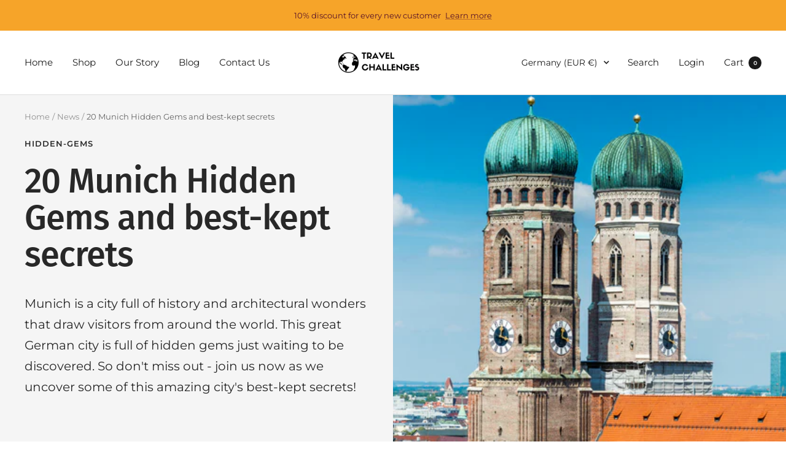

--- FILE ---
content_type: text/javascript
request_url: https://www.travel-challenges.com/cdn/shop/t/12/assets/custom.js?v=167639537848865775061667557151
body_size: -711
content:
//# sourceMappingURL=/cdn/shop/t/12/assets/custom.js.map?v=167639537848865775061667557151
